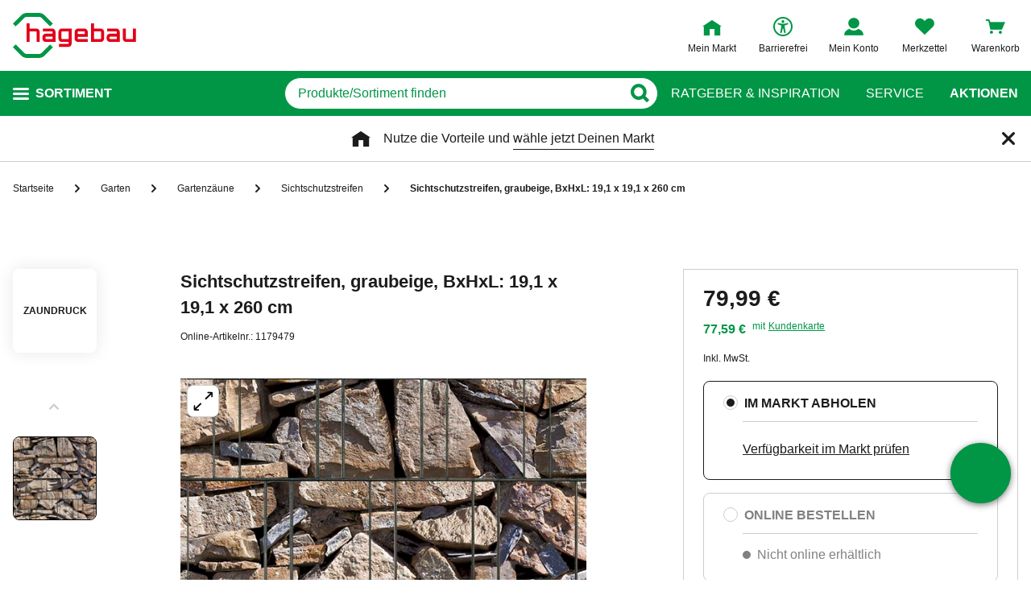

--- FILE ---
content_type: text/javascript
request_url: https://static.hagebau.de/assets/f8c416d70e9517df95a4e2f900b30c7370edce19/hagebau/js/polyfills.js
body_size: 1692
content:
(()=>{var e,t,r,o,n={3703:(e,t,r)=>{window.Array.prototype.at||r.e(205).then(r.t.bind(r,8642,23))},5202:(e,t,r)=>{window.Intl.Locale||r.e(276).then(r.bind(r,9731))},9622:(e,t,r)=>{window.Intl.DisplayNames||(r.e(928).then(r.bind(r,2771)),"de-DE"===window.__initialAppState.global.shopLocale?r.e(928).then(r.t.bind(r,1837,23)):r.e(928).then(r.t.bind(r,271,23)))}},a={};function i(e){var t=a[e];if(void 0!==t)return t.exports;var r=a[e]={exports:{}};return n[e](r,r.exports,i),r.exports}i.m=n,i.n=e=>{var t=e&&e.__esModule?()=>e.default:()=>e;return i.d(t,{a:t}),t},t=Object.getPrototypeOf?e=>Object.getPrototypeOf(e):e=>e.__proto__,i.t=function(r,o){if(1&o&&(r=this(r)),8&o)return r;if("object"==typeof r&&r){if(4&o&&r.__esModule)return r;if(16&o&&"function"==typeof r.then)return r}var n=Object.create(null);i.r(n);var a={};e=e||[null,t({}),t([]),t(t)];for(var u=2&o&&r;("object"==typeof u||"function"==typeof u)&&!~e.indexOf(u);u=t(u))Object.getOwnPropertyNames(u).forEach(e=>a[e]=()=>r[e]);return a.default=()=>r,i.d(n,a),n},i.d=(e,t)=>{for(var r in t)i.o(t,r)&&!i.o(e,r)&&Object.defineProperty(e,r,{enumerable:!0,get:t[r]})},i.f={},i.e=e=>Promise.all(Object.keys(i.f).reduce((t,r)=>(i.f[r](e,t),t),[])),i.u=e=>e+".polyfills.js",i.g=function(){if("object"==typeof globalThis)return globalThis;try{return this||new Function("return this")()}catch(e){if("object"==typeof window)return window}}(),i.o=(e,t)=>Object.prototype.hasOwnProperty.call(e,t),r={},o="hagebau-frontend-structure:",i.l=(e,t,n,a)=>{if(r[e])r[e].push(t);else{var u,l;if(void 0!==n)for(var c=document.getElementsByTagName("script"),p=0;p<c.length;p++){var s=c[p];if(s.getAttribute("src")==e||s.getAttribute("data-webpack")==o+n){u=s;break}}u||(l=!0,(u=document.createElement("script")).charset="utf-8",u.timeout=120,i.nc&&u.setAttribute("nonce",i.nc),u.setAttribute("data-webpack",o+n),u.src=e),r[e]=[t];var d=(t,o)=>{u.onerror=u.onload=null,clearTimeout(f);var n=r[e];if(delete r[e],u.parentNode&&u.parentNode.removeChild(u),n&&n.forEach(e=>e(o)),t)return t(o)},f=setTimeout(d.bind(null,void 0,{type:"timeout",target:u}),12e4);u.onerror=d.bind(null,u.onerror),u.onload=d.bind(null,u.onload),l&&document.head.appendChild(u)}},i.r=e=>{"undefined"!=typeof Symbol&&Symbol.toStringTag&&Object.defineProperty(e,Symbol.toStringTag,{value:"Module"}),Object.defineProperty(e,"__esModule",{value:!0})},(()=>{var e;i.g.importScripts&&(e=i.g.location+"");var t=i.g.document;if(!e&&t&&(t.currentScript&&"SCRIPT"===t.currentScript.tagName.toUpperCase()&&(e=t.currentScript.src),!e)){var r=t.getElementsByTagName("script");if(r.length)for(var o=r.length-1;o>-1&&(!e||!/^http(s?):/.test(e));)e=r[o--].src}if(!e)throw new Error("Automatic publicPath is not supported in this browser");e=e.replace(/^blob:/,"").replace(/#.*$/,"").replace(/\?.*$/,"").replace(/\/[^\/]+$/,"/"),i.p=e})(),(()=>{var e={792:0};i.f.j=(t,r)=>{var o=i.o(e,t)?e[t]:void 0;if(0!==o)if(o)r.push(o[2]);else{var n=new Promise((r,n)=>o=e[t]=[r,n]);r.push(o[2]=n);var a=i.p+i.u(t),u=new Error;i.l(a,r=>{if(i.o(e,t)&&(0!==(o=e[t])&&(e[t]=void 0),o)){var n=r&&("load"===r.type?"missing":r.type),a=r&&r.target&&r.target.src;u.message="Loading chunk "+t+" failed.\n("+n+": "+a+")",u.name="ChunkLoadError",u.type=n,u.request=a,o[1](u)}},"chunk-"+t,t)}};var t=(t,r)=>{var o,n,[a,u,l]=r,c=0;if(a.some(t=>0!==e[t])){for(o in u)i.o(u,o)&&(i.m[o]=u[o]);l&&l(i)}for(t&&t(r);c<a.length;c++)n=a[c],i.o(e,n)&&e[n]&&e[n][0](),e[n]=0},r=self.webpackChunkhagebau_frontend_structure=self.webpackChunkhagebau_frontend_structure||[];r.forEach(t.bind(null,0)),r.push=t.bind(null,r.push.bind(r))})(),(()=>{"use strict";i(3703),i(5202),i(9622)})()})();

--- FILE ---
content_type: image/svg+xml
request_url: https://static.hagebau.de/assets/f8c416d70e9517df95a4e2f900b30c7370edce19/hagebau/staticImages/payment_logo_dinersclub.svg
body_size: 6952
content:
<?xml version="1.0" encoding="utf-8"?>
<!-- Generator: Adobe Illustrator 26.2.1, SVG Export Plug-In . SVG Version: 6.00 Build 0)  -->
<svg version="1.1" id="Layer_1" xmlns="http://www.w3.org/2000/svg" xmlns:xlink="http://www.w3.org/1999/xlink" x="0px" y="0px"
	 viewBox="0 0 80 21" style="enable-background:new 0 0 80 21;" xml:space="preserve">
<style type="text/css">
	.st0{filter:url(#Adobe_OpacityMaskFilter);}
	.st1{fill-rule:evenodd;clip-rule:evenodd;fill:#FFFFFF;}
	.st2{mask:url(#mask-2_00000043432250432197968210000014427118905094690223_);}
	.st3{fill-rule:evenodd;clip-rule:evenodd;fill:#FEFEFE;}
	.st4{fill-rule:evenodd;clip-rule:evenodd;fill:#231F20;}
	.st5{filter:url(#Adobe_OpacityMaskFilter_00000134942471420675404190000017706410808959688349_);}
	.st6{mask:url(#mask-4_00000163070220976432209900000007037563658055004295_);fill-rule:evenodd;clip-rule:evenodd;fill:#231F20;}
	.st7{filter:url(#Adobe_OpacityMaskFilter_00000044177829573459774150000012276716959275379102_);}
	.st8{mask:url(#mask-6_00000180347177738353923810000001528322130972648834_);fill-rule:evenodd;clip-rule:evenodd;fill:#0D4D96;}
</style>
<g id="D-5596----REV_005">
	<g id="D-5596_004_002-Copy" transform="translate(-688.000000, -1880.000000)">
		<g id="diners" transform="translate(688.000000, 1880.000000)">
			<g id="Rectangle-Copy-7">
			</g>
			<defs>
				<filter id="Adobe_OpacityMaskFilter" filterUnits="userSpaceOnUse" x="0" y="0" width="80" height="21">
					<feColorMatrix  type="matrix" values="1 0 0 0 0  0 1 0 0 0  0 0 1 0 0  0 0 0 1 0"/>
				</filter>
			</defs>
			
				<mask maskUnits="userSpaceOnUse" x="0" y="0" width="80" height="21" id="mask-2_00000043432250432197968210000014427118905094690223_">
				<g class="st0">
					<rect id="path-1_00000176038741126988424020000016642367675195276446_" x="0" y="-18" class="st1" width="104" height="56"/>
				</g>
			</mask>
			<g id="Group-81" class="st2">
				<g transform="translate(0.000000, 18.000000)">
					<path id="Fill-1" class="st3" d="M0.4-7.3c0-5.6,4.6-10.1,10.3-10.1S21-12.9,21-7.3S16.4,2.8,10.7,2.8S0.4-1.7,0.4-7.3"/>
					<path id="Fill-3" class="st4" d="M29.2-8.3c0,0.9,0.6,0.9,1.2,0.9c2.4,0,3.2-1.8,3.2-3.4c0-2.1-1.3-3.6-3.5-3.6
						c-0.5,0-0.7,0-0.9,0V-8.3z M28.1-13.5c0-1-0.5-0.9-1-0.9v-0.3c0.4,0,0.9,0,1.3,0c0.5,0,1.1,0,1.9,0c2.9,0,4.5,1.9,4.5,3.9
						c0,1.1-0.6,3.8-4.6,3.8c-0.6,0-1.1,0-1.6,0c-0.5,0-1,0-1.5,0v-0.3c0.7-0.1,1-0.1,1-0.8V-13.5z"/>
					<path id="Fill-5" class="st4" d="M36.4-13.7c-0.3,0-0.6-0.3-0.6-0.6c0-0.3,0.3-0.5,0.6-0.5c0.3,0,0.5,0.2,0.5,0.5
						C36.9-14,36.7-13.7,36.4-13.7L36.4-13.7z M35.2-7.3h0.2c0.3,0,0.5,0,0.5-0.4v-3c0-0.5-0.2-0.6-0.6-0.8v-0.2
						c0.5-0.2,1.2-0.4,1.2-0.4c0.1,0,0.1-0.1,0.2-0.1c0.1,0,0.1,0.1,0.1,0.2v4.2c0,0.4,0.2,0.4,0.6,0.4h0.2V-7c-0.4,0-0.8,0-1.2,0
						c-0.4,0-0.8,0-1.2,0V-7.3z"/>
					<path id="Fill-7" class="st4" d="M38.6-10.6c0-0.4-0.1-0.5-0.6-0.7v-0.2c0.5-0.2,0.9-0.3,1.5-0.5c0,0,0.1,0,0.1,0.1v0.7
						c0.6-0.5,1.2-0.8,1.9-0.8c1,0,1.3,0.7,1.3,1.5v2.8c0,0.4,0.2,0.4,0.6,0.4h0.2V-7c-0.4,0-0.8,0-1.2,0c-0.4,0-0.8,0-1.2,0v-0.3
						h0.2c0.3,0,0.5,0,0.5-0.4v-2.9c0-0.6-0.4-0.9-1-0.9c-0.4,0-0.9,0.3-1.3,0.5v3.3c0,0.4,0.2,0.4,0.6,0.4h0.2V-7
						c-0.4,0-0.8,0-1.2,0c-0.4,0-0.8,0-1.2,0v-0.3h0.2c0.3,0,0.5,0,0.5-0.4V-10.6z"/>
					<path id="Fill-9" class="st4" d="M46.4-10.4c0.3,0,0.3-0.1,0.3-0.3c0-0.6-0.3-1-1-1c-0.7,0-1.2,0.5-1.3,1.3H46.4z M44.4-10
						c0,0.1,0,0.3,0,0.6c0.1,1,0.8,1.9,1.6,1.9c0.6,0,1.1-0.3,1.5-0.7l0.2,0.2c-0.5,0.7-1.2,1.2-2.1,1.2c-1.8,0-2.1-1.7-2.1-2.4
						c0-2.2,1.5-2.8,2.3-2.8c0.9,0,1.9,0.6,1.9,1.7c0,0.1,0,0.1,0,0.2L47.5-10H44.4z"/>
					<path id="Fill-11" class="st4" d="M47.9-7.3h0.3c0.3,0,0.5,0,0.5-0.4v-3.1c0-0.3-0.4-0.4-0.6-0.5v-0.2c0.8-0.3,1.3-0.6,1.4-0.6
						c0.1,0,0.1,0,0.1,0.1v1h0c0.3-0.4,0.7-1.1,1.4-1.1c0.3,0,0.6,0.2,0.6,0.6c0,0.3-0.2,0.6-0.5,0.6c-0.3,0-0.3-0.3-0.7-0.3
						c-0.2,0-0.8,0.3-0.8,0.9v2.6c0,0.4,0.2,0.4,0.5,0.4h0.6V-7c-0.6,0-1.1,0-1.6,0c-0.5,0-0.9,0-1.3,0V-7.3z"/>
					<path id="Fill-13" class="st4" d="M52.2-8.5c0.1,0.7,0.6,1.3,1.4,1.3c0.7,0,0.9-0.4,0.9-0.8c0-1.3-2.4-0.9-2.4-2.7
						c0-0.6,0.5-1.4,1.7-1.4c0.4,0,0.8,0.1,1.3,0.3l0.1,1.1h-0.3c-0.1-0.7-0.5-1.1-1.2-1.1c-0.4,0-0.9,0.3-0.9,0.7
						c0,1.3,2.6,0.9,2.6,2.6c0,0.7-0.6,1.5-1.9,1.5c-0.5,0-1-0.2-1.4-0.4L52-8.5L52.2-8.5z"/>
					<path id="Fill-15" class="st4" d="M65.5-12.7h-0.3c-0.2-1.3-1.1-1.8-2.4-1.8c-1.3,0-3.2,0.8-3.2,3.5c0,2.2,1.6,3.8,3.3,3.8
						c1.1,0,2-0.8,2.3-1.9L65.6-9l-0.3,1.6c-0.5,0.3-1.7,0.6-2.5,0.6c-2.6,0-4.3-1.7-4.3-4.2c0-2.3,2-3.9,4.2-3.9
						c0.9,0,1.8,0.3,2.6,0.6L65.5-12.7z"/>
					<path id="Fill-17" class="st4" d="M66-7.3h0.2c0.3,0,0.5,0,0.5-0.4v-6.1c0-0.7-0.2-0.7-0.6-0.9v-0.2c0.4-0.1,0.9-0.3,1.2-0.5
						c0.1-0.1,0.2-0.1,0.2-0.1c0.1,0,0.1,0.1,0.1,0.2v7.6c0,0.4,0.2,0.4,0.6,0.4h0.2V-7c-0.4,0-0.8,0-1.2,0c-0.4,0-0.8,0-1.2,0V-7.3
						z"/>
					<path id="Fill-19" class="st4" d="M73.1-7.6c0,0.2,0.1,0.2,0.3,0.2c0.1,0,0.3,0,0.4,0v0.2c-0.5,0-1.4,0.3-1.6,0.3l-0.1,0v-0.9
						c-0.7,0.5-1.2,0.9-2,0.9c-0.6,0-1.2-0.4-1.2-1.3V-11c0-0.3,0-0.6-0.7-0.6v-0.2c0.4,0,1.3-0.1,1.4-0.1c0.1,0,0.1,0.1,0.1,0.3
						v2.8c0,0.3,0,1.3,1,1.3c0.4,0,0.9-0.3,1.4-0.7v-3c0-0.2-0.5-0.3-0.9-0.5v-0.2c1-0.1,1.6-0.2,1.7-0.2c0.1,0,0.1,0.1,0.1,0.2
						V-7.6z"/>
					<path id="Fill-21" class="st4" d="M75.4-8.2c0,0.4,0.4,1.1,1.2,1.1c1.2,0,1.7-1.2,1.7-2.1c0-1.2-0.9-2.2-1.8-2.2
						c-0.4,0-0.8,0.3-1.1,0.5V-8.2z M75.4-11.3c0.4-0.4,1.1-0.8,1.7-0.8c1.3,0,2.1,1.1,2.1,2.3c0,1.4-1.1,2.9-2.7,2.9
						c-0.8,0-1.3-0.3-1.6-0.4L74.6-7l-0.2-0.1c0.1-0.7,0.2-1.3,0.2-2v-4.7c0-0.7-0.2-0.7-0.6-0.9v-0.2c0.4-0.1,0.9-0.3,1.2-0.5
						c0.1-0.1,0.2-0.1,0.2-0.1c0.1,0,0.1,0.1,0.1,0.2V-11.3z"/>
					<path id="Fill-23" class="st4" d="M27-0.6L27-0.6c0.3,0,0.5,0,0.5-0.3v-3.1c0-0.3-0.2-0.3-0.5-0.3H27v-0.2c0.2,0,0.6,0,0.9,0
						c0.3,0,0.7,0,1,0v0.2h-0.1c-0.2,0-0.5,0-0.5,0.3v3.1c0,0.3,0.2,0.3,0.5,0.3h0.1v0.2c-0.3,0-0.7,0-1,0c-0.3,0-0.7,0-0.9,0V-0.6z
						"/>
					<path id="Fill-25" class="st4" d="M28.9-0.4l0-0.1h-0.1c-0.2,0-0.5,0-0.5-0.4v-3.1c0-0.3,0.3-0.4,0.5-0.4h0.1v-0.1
						c-0.3,0-0.6,0-0.9,0c-0.3,0-0.6,0-0.9,0v0.1h0.1c0.2,0,0.5,0,0.5,0.4v3.1c0,0.3-0.3,0.4-0.5,0.4h-0.1v0.1c0.2,0,0.6,0,0.9,0
						C28.2-0.4,28.6-0.4,28.9-0.4L28.9-0.4z M28.9-0.4c-0.3,0-0.7,0-1,0c-0.3,0-0.7,0-0.9,0h0v0v-0.2v0h0h0.1c0.2,0,0.4,0,0.4-0.3
						v-3.1c0-0.3-0.2-0.3-0.4-0.3H27v0v-0.2h0c0.2,0,0.6,0,0.9,0c0.3,0,0.7,0,1,0h0v0v0.2h0h-0.1c-0.2,0-0.4,0-0.4,0.3v3.1
						c0,0.3,0.2,0.3,0.4,0.3h0.1v0L28.9-0.4L28.9-0.4z"/>
					<path id="Fill-27" class="st4" d="M33.1-1.6L33.1-1.6l0-2.3c0-0.5-0.3-0.6-0.5-0.6h-0.1v-0.2c0.3,0,0.6,0,0.9,0
						c0.2,0,0.5,0,0.7,0v0.2h-0.1c-0.3,0-0.5,0-0.5,0.8v2.7c0,0.2,0,0.4,0,0.6h-0.2l-3.1-3.4v2.5c0,0.5,0.1,0.7,0.6,0.7h0.1v0.2
						c-0.3,0-0.5,0-0.8,0c-0.3,0-0.6,0-0.8,0v-0.2h0.1c0.4,0,0.5-0.3,0.5-0.8v-2.5c0-0.3-0.3-0.5-0.6-0.5h-0.1v-0.2
						c0.2,0,0.5,0,0.7,0c0.2,0,0.4,0,0.5,0L33.1-1.6z"/>
					<path id="Fill-29" class="st4" d="M33.2-0.3h0.2c0-0.2,0-0.4,0-0.6v-2.7c0-0.7,0.3-0.8,0.6-0.8H34v-0.1c-0.2,0-0.5,0-0.7,0
						c-0.3,0-0.6,0-0.8,0v0.1h0.1c0.2,0,0.6,0.1,0.6,0.6l0,2.3l0,0l0,0l-2.7-3c-0.2,0-0.4,0-0.5,0c-0.2,0-0.5,0-0.7,0l0,0.1h0.1
						c0.3,0,0.6,0.2,0.6,0.6v2.5c0,0.5-0.1,0.8-0.6,0.8l-0.1,0v0.1c0.3,0,0.5,0,0.8,0c0.3,0,0.5,0,0.8,0v-0.1h-0.1
						c-0.5,0-0.6-0.2-0.6-0.7v-2.5L33.2-0.3z M33.4-0.3l-0.3,0l-3.1-3.4v2.4c0,0.5,0.1,0.7,0.5,0.7h0.1v0v0.2h0c-0.3,0-0.5,0-0.8,0
						c-0.3,0-0.6,0-0.8,0h0v0v-0.2h0h0.1c0.4,0,0.5-0.3,0.5-0.7v-2.5c0-0.3-0.3-0.5-0.5-0.5h-0.1v0v-0.2h0c0.2,0,0.5,0,0.7,0
						c0.2,0,0.4,0,0.6,0l2.7,3v-2.2c0-0.5-0.3-0.5-0.5-0.5h-0.2v0v-0.2h0c0.3,0,0.6,0,0.9,0c0.2,0,0.5,0,0.7,0h0v0v0.2h0h-0.1
						c-0.3,0-0.5,0-0.5,0.7v2.7C33.4-0.7,33.4-0.5,33.4-0.3L33.4-0.3L33.4-0.3z"/>
					<path id="Fill-31" class="st4" d="M34.9-4.3c-0.5,0-0.5,0.1-0.6,0.5h-0.2c0-0.2,0.1-0.3,0.1-0.5c0-0.2,0-0.3,0-0.5h0.1
						c0,0.2,0.2,0.2,0.4,0.2H38c0.2,0,0.3,0,0.3-0.2l0.1,0c0,0.2,0,0.3-0.1,0.5c0,0.2,0,0.3,0,0.5l-0.2,0.1c0-0.2,0-0.6-0.5-0.6h-1
						v3.2c0,0.5,0.2,0.5,0.5,0.5h0.1v0.2c-0.2,0-0.7,0-1,0c-0.4,0-0.8,0-1,0v-0.2h0.1c0.3,0,0.5,0,0.5-0.5v-3.2H34.9z"/>
					<path id="Fill-33" class="st4" d="M37.3-0.4c-0.2,0-0.7,0-1,0c-0.4,0-0.8,0-1,0h0v0v-0.2h0h0.1c0.3,0,0.5,0,0.5-0.5v-3.2h-1v0
						v0h1v3.2c0,0.5-0.2,0.5-0.5,0.5h-0.1v0.1c0.2,0,0.7,0,1,0C36.7-0.4,37.1-0.4,37.3-0.4l0-0.2h-0.1c-0.3,0-0.5-0.1-0.5-0.5v-3.2
						h1c0.4,0,0.5,0.3,0.5,0.6l0.1,0c0-0.2,0-0.3,0-0.5c0-0.2,0-0.3,0.1-0.5l-0.1,0c0,0.2-0.2,0.2-0.4,0.2h-3.1h0
						c-0.1,0-0.3,0-0.4-0.2h-0.1c0,0.2,0,0.3,0,0.5c0,0.2,0,0.3-0.1,0.5h0.1c0.1-0.4,0.1-0.6,0.6-0.5v0v0c-0.5,0-0.4,0.1-0.5,0.5
						l0,0h0h-0.2l0,0c0-0.2,0.1-0.3,0.1-0.5c0-0.2,0-0.3,0-0.5v0h0h0.2l0,0c0,0.2,0.2,0.2,0.3,0.2h0H38c0.2,0,0.3,0,0.3-0.2l0,0l0,0
						l0.2,0l0,0c0,0.2,0,0.3-0.1,0.5c0,0.2,0,0.3,0,0.5v0l0,0l-0.2,0.1l0,0c0-0.2,0-0.6-0.4-0.6h-1v3.2c0,0.5,0.2,0.5,0.5,0.5h0.1v0
						L37.3-0.4L37.3-0.4z"/>
					<path id="Fill-35" class="st4" d="M38.6-0.6L38.6-0.6c0.3,0,0.5,0,0.5-0.3v-3.1c0-0.3-0.2-0.3-0.5-0.3h-0.1v-0.2
						c0.4,0,1,0,1.5,0c0.5,0,1.1,0,1.6,0c0,0.3,0,0.7,0,0.9l-0.2,0c0-0.4-0.1-0.7-0.7-0.7h-0.8v1.6h0.7c0.4,0,0.4-0.2,0.5-0.5h0.2
						c0,0.2,0,0.5,0,0.7c0,0.2,0,0.5,0,0.7l-0.2,0c0-0.4-0.1-0.6-0.5-0.6h-0.7v1.4c0,0.4,0.4,0.4,0.7,0.4c0.7,0,1.1,0,1.2-0.7l0.2,0
						c-0.1,0.3-0.2,0.6-0.2,1c-0.4,0-1.1,0-1.6,0c-0.5,0-1.3,0-1.6,0V-0.6z"/>
					<path id="Fill-37" class="st4" d="M41.9-0.4C41.9-0.7,42-1,42.1-1.3l-0.1,0c-0.2,0.7-0.5,0.7-1.3,0.7c-0.4,0-0.8,0-0.8-0.4
						v-1.4h0.8c0.4,0,0.5,0.2,0.5,0.6l0.1,0c0-0.2,0-0.4,0-0.7c0-0.2,0-0.5,0-0.7h-0.1c0,0.3-0.1,0.5-0.5,0.5h-0.8v-1.6h0.9
						c0.6,0,0.7,0.3,0.8,0.7l0.1,0c0-0.2,0-0.4,0-0.6c0-0.1,0-0.2,0-0.3c-0.4,0-1,0-1.5,0c-0.5,0-1.1,0-1.5,0v0.1h0.1
						c0.2,0,0.5,0,0.5,0.4v3.1c0,0.3-0.3,0.4-0.5,0.4h-0.1v0.1c0.4,0,1.1,0,1.6,0C40.8-0.4,41.5-0.4,41.9-0.4L41.9-0.4z M41.9-0.4
						c-0.4,0-1.1,0-1.6,0c-0.5,0-1.3,0-1.6,0h0v0v-0.2v0h0h0.1c0.2,0,0.4,0,0.4-0.3v-3.1c0-0.3-0.2-0.3-0.4-0.3h-0.1v0v-0.2h0
						c0.4,0,1,0,1.5,0c0.5,0,1.1,0,1.6,0h0v0c0,0.1,0,0.2,0,0.3c0,0.2,0,0.4,0,0.6v0l0,0l-0.2,0.1l0,0c0-0.4-0.1-0.7-0.7-0.7H40v1.5
						h0.7c0.4,0,0.4-0.2,0.5-0.5l0,0h0h0.2v0c0,0.2,0,0.5,0,0.7c0,0.2,0,0.5,0,0.7v0l0,0l-0.2,0l0,0c0-0.4,0-0.6-0.4-0.6l-0.7,0v1.4
						c0,0.4,0.3,0.4,0.7,0.4c0.7,0,1,0,1.2-0.7l0,0l0,0l0.2,0l0,0C42-1,42-0.7,41.9-0.4L41.9-0.4L41.9-0.4z"/>
					<path id="Fill-39" class="st4" d="M43.7-2.6H44c0.6,0,0.9-0.2,0.9-0.9c0-0.5-0.3-0.9-0.9-0.9c-0.2,0-0.3,0-0.3,0V-2.6z M42.9-4
						c0-0.4-0.2-0.5-0.4-0.5h-0.1v-0.2c0.2,0,0.6,0,0.9,0c0.4,0,0.7,0,1,0c0.8,0,1.4,0.2,1.4,1.1c0,0.5-0.4,0.9-0.8,1.1l1,1.5
						c0.2,0.3,0.3,0.3,0.6,0.4v0.2c-0.2,0-0.4,0-0.6,0c-0.2,0-0.4,0-0.6,0c-0.5-0.6-0.9-1.3-1.3-1.9h-0.4v1.3c0,0.5,0.2,0.5,0.5,0.5
						h0.1v0.2c-0.3,0-0.7,0-1.1,0c-0.3,0-0.6,0-0.9,0v-0.2h0.1c0.2,0,0.4-0.1,0.4-0.3V-4z"/>
					<path id="Fill-41" class="st4" d="M44-2.6c0.6,0,0.9-0.2,0.9-0.9c0-0.5-0.3-0.8-0.9-0.9c-0.2,0-0.2,0-0.3,0v1.7H44z M43.7-2.5
						L43.7-2.5l0-1.8l0,0c0.1,0,0.2,0,0.4,0C44.6-4.4,45-4,45-3.5c0,0.7-0.4,1-1,1H43.7z M43.7-2.4h0.4l0,0c0.4,0.7,0.8,1.3,1.2,1.9
						c0.2,0,0.4,0,0.6,0c0.2,0,0.4,0,0.6,0v-0.1c-0.3,0-0.4-0.1-0.6-0.4l-1.1-1.6l0,0c0.5-0.2,0.8-0.5,0.8-1c0-0.8-0.7-1-1.4-1
						c-0.3,0-0.6,0-1,0c-0.4,0-0.7,0-0.9,0v0.1h0.1c0.2,0,0.5,0,0.5,0.5v3.1c0,0.2-0.2,0.4-0.5,0.4h-0.1v0.1c0.3,0,0.6,0,0.9,0
						c0.3,0,0.7,0,1,0v-0.1h-0.1c-0.3,0-0.5,0-0.5-0.5L43.7-2.4L43.7-2.4z M46.5-0.4c-0.2,0-0.4,0-0.6,0c-0.2,0-0.4,0-0.6,0
						c-0.5-0.6-0.9-1.3-1.3-1.9h-0.4v1.3c0,0.5,0.2,0.4,0.5,0.5h0.1v0v0.2h0c-0.3,0-0.7,0-1,0c-0.3,0-0.6,0-0.9,0h0v0v-0.2h0h0.1
						c0.2,0,0.4-0.1,0.4-0.3V-4c0-0.4-0.2-0.4-0.4-0.4h-0.1v0v-0.2h0c0.2,0,0.6,0,0.9,0c0.4,0,0.7,0,1,0c0.8,0,1.5,0.2,1.5,1.1
						c0,0.5-0.4,0.9-0.8,1.1L46-1c0.2,0.2,0.3,0.3,0.6,0.4l0,0v0L46.5-0.4L46.5-0.4z"/>
					<path id="Fill-43" class="st4" d="M50.7-1.6L50.7-1.6l0-2.3c0-0.5-0.3-0.6-0.5-0.6H50v-0.2c0.3,0,0.6,0,0.9,0
						c0.3,0,0.5,0,0.8,0v0.2h-0.1c-0.3,0-0.5,0-0.5,0.8v2.7c0,0.2,0,0.4,0,0.6h-0.2l-3.1-3.4v2.5c0,0.5,0.1,0.7,0.6,0.7h0.1v0.2
						c-0.3,0-0.5,0-0.8,0c-0.3,0-0.6,0-0.8,0v-0.2h0.1c0.4,0,0.5-0.3,0.5-0.8v-2.5c0-0.3-0.3-0.5-0.6-0.5h-0.1v-0.2
						c0.2,0,0.5,0,0.7,0c0.2,0,0.4,0,0.5,0L50.7-1.6z"/>
					<path id="Fill-45" class="st4" d="M50.8-0.3H51c0-0.2,0-0.4,0-0.6v-2.7c0-0.7,0.3-0.8,0.6-0.8h0.1v-0.1c-0.2,0-0.5,0-0.7,0
						c-0.3,0-0.6,0-0.8,0v0.1h0.1c0.2,0,0.6,0.1,0.6,0.6l0,2.3l0,0l0,0l-2.7-3c-0.2,0-0.4,0-0.5,0c-0.2,0-0.5,0-0.7,0v0.1h0.1
						c0.3,0,0.6,0.2,0.6,0.6v2.5c0,0.5-0.1,0.8-0.6,0.8h-0.1v0.1c0.3,0,0.5,0,0.8,0c0.3,0,0.5,0,0.8,0v-0.1h-0.1
						c-0.5,0-0.6-0.2-0.6-0.7v-2.5L50.8-0.3z M51-0.3l-0.3,0l-3.1-3.4v2.4c0,0.5,0.1,0.7,0.5,0.7h0.1v0v0.2h0c-0.3,0-0.5,0-0.8,0
						c-0.3,0-0.6,0-0.8,0h0v0v-0.2h0h0.1c0.4,0,0.5-0.3,0.5-0.7v-2.5c0-0.3-0.3-0.5-0.5-0.5h-0.1v0v-0.2h0c0.2,0,0.5,0,0.7,0
						c0.2,0,0.4,0,0.6,0l2.7,3v-2.2c0-0.5-0.3-0.5-0.5-0.5H50v0v-0.2h0c0.3,0,0.6,0,0.9,0c0.2,0,0.5,0,0.7,0h0v0v0.2h0h-0.1
						c-0.3,0-0.5,0-0.5,0.7v2.7C51-0.7,51-0.5,51-0.3L51-0.3L51-0.3z"/>
					<path id="Fill-47" class="st4" d="M53.5-3.9L53.5-3.9l-0.6,1.7h1.1L53.5-3.9z M52.6-1.3c-0.1,0.2-0.1,0.4-0.1,0.5
						c0,0.2,0.3,0.2,0.5,0.2H53v0.2c-0.2,0-0.5,0-0.7,0c-0.2,0-0.4,0-0.7,0v-0.2h0c0.2,0,0.4-0.1,0.5-0.4l1-2.8
						c0.1-0.2,0.2-0.5,0.2-0.7c0.2-0.1,0.4-0.2,0.6-0.3c0,0,0,0,0,0c0,0,0,0,0,0c0,0,0,0.1,0.1,0.2l1.1,3.1c0.1,0.2,0.1,0.4,0.2,0.6
						c0.1,0.2,0.2,0.2,0.4,0.2h0v0.2c-0.3,0-0.5,0-0.8,0c-0.3,0-0.6,0-0.9,0v-0.2h0.1c0.1,0,0.4,0,0.4-0.2c0-0.1-0.1-0.2-0.1-0.4
						l-0.2-0.7h-1.4L52.6-1.3z"/>
					<path id="Fill-49" class="st4" d="M53-2.2H54l-0.5-1.6L53-2.2z M52.9-2.2l0.6-1.8h0h0v0l0,0l0,0v0h0l0.6,1.8H52.9z M54.1-0.4
						c0.3,0,0.6,0,0.9,0c0.3,0,0.5,0,0.8,0v-0.1h0c-0.2,0-0.4-0.1-0.4-0.3c-0.1-0.2-0.2-0.4-0.2-0.6l-1.1-3.1c0,0,0-0.1-0.1-0.1
						c0,0,0,0,0,0h0c0,0,0,0,0,0c-0.1,0.1-0.4,0.2-0.5,0.2c0,0.2-0.1,0.5-0.2,0.8l-1,2.8c-0.1,0.3-0.3,0.4-0.6,0.4h0v0.1
						c0.2,0,0.4,0,0.6,0c0.2,0,0.5,0,0.7,0v-0.1h0c-0.2,0-0.5,0-0.5-0.2c0-0.1,0.1-0.3,0.1-0.5l0,0l0,0l0.2-0.6h1.4l0.2,0.7
						c0.1,0.2,0.1,0.4,0.1,0.4c0,0.2-0.3,0.2-0.4,0.2h0V-0.4z M55.9-0.4c-0.3,0-0.5,0-0.8,0c-0.3,0-0.6,0-0.9,0l0,0v0v-0.2h0h0.1
						c0.1,0,0.3,0,0.3-0.1c0-0.1-0.1-0.2-0.1-0.4l-0.2-0.7h-1.3l-0.2,0.6c-0.1,0.2-0.1,0.4-0.1,0.5c0,0.1,0.2,0.2,0.4,0.2H53v0v0.2
						l0,0c-0.2,0-0.5,0-0.7,0c-0.2,0-0.4,0-0.7,0l0,0v0v-0.2h0h0c0.2,0,0.4-0.1,0.5-0.4l1-2.8c0.1-0.2,0.2-0.5,0.2-0.8
						c0.2-0.1,0.4-0.2,0.6-0.3c0,0,0,0,0.1,0c0,0,0,0,0.1,0c0,0,0,0.1,0.1,0.2l1.1,3.1c0.1,0.2,0.1,0.4,0.2,0.6
						c0.1,0.2,0.2,0.2,0.4,0.2h0.1v0L55.9-0.4L55.9-0.4z"/>
					<path id="Fill-51" class="st4" d="M56.1-4.3c-0.5,0-0.5,0.1-0.6,0.5h-0.2c0-0.2,0.1-0.3,0.1-0.5c0-0.2,0-0.3,0-0.5h0.1
						c0,0.2,0.2,0.2,0.4,0.2h3.1c0.2,0,0.3,0,0.3-0.2l0.1,0c0,0.2,0,0.3-0.1,0.5c0,0.2,0,0.3,0,0.5l-0.2,0.1c0-0.2,0-0.6-0.5-0.6h-1
						v3.2c0,0.5,0.2,0.5,0.5,0.5h0.1v0.2c-0.2,0-0.7,0-1,0c-0.4,0-0.8,0-1,0v-0.2h0.1c0.3,0,0.5,0,0.5-0.5v-3.2H56.1z"/>
					<path id="Fill-53" class="st4" d="M58.5-0.4c-0.2,0-0.7,0-1,0c-0.4,0-0.8,0-1,0h0v0v-0.2h0h0.1c0.3,0,0.5,0,0.5-0.5v-3.2h-1v0
						v0h1v3.2c0,0.5-0.2,0.5-0.5,0.5h-0.1v0.1c0.2,0,0.7,0,1,0C57.9-0.4,58.3-0.4,58.5-0.4l0-0.2h-0.1c-0.3,0-0.5-0.1-0.5-0.5v-3.2
						h1c0.4,0,0.5,0.3,0.5,0.6l0.1,0c0-0.2,0-0.3,0-0.5c0-0.2,0-0.3,0.1-0.5l-0.1,0c0,0.2-0.2,0.2-0.4,0.2H56h0
						c-0.1,0-0.3,0-0.4-0.2h-0.1c0,0.2,0,0.3,0,0.5c0,0.2,0,0.3-0.1,0.5h0.1c0.1-0.4,0.1-0.6,0.6-0.5v0v0c-0.5,0-0.4,0.1-0.5,0.5
						l0,0h0h-0.2l0,0c0-0.2,0.1-0.3,0.1-0.5c0-0.2,0-0.3,0-0.5v0h0h0.2l0,0c0,0.2,0.2,0.2,0.3,0.2h0h3.1c0.2,0,0.3,0,0.3-0.2l0,0
						l0,0l0.2,0l0,0c0,0.2,0,0.3-0.1,0.5c0,0.2,0,0.3,0,0.5v0l0,0l-0.2,0.1v0c0-0.2,0-0.6-0.4-0.6h-1v3.2c0,0.5,0.2,0.5,0.5,0.5h0.1
						v0L58.5-0.4L58.5-0.4z"/>
					<path id="Fill-55" class="st4" d="M59.9-0.6L59.9-0.6c0.3,0,0.5,0,0.5-0.3v-3.1c0-0.3-0.2-0.3-0.5-0.3h-0.1v-0.2
						c0.2,0,0.6,0,0.9,0c0.3,0,0.7,0,1,0v0.2h-0.1c-0.2,0-0.5,0-0.5,0.3v3.1c0,0.3,0.2,0.3,0.5,0.3h0.1v0.2c-0.3,0-0.7,0-1,0
						c-0.3,0-0.7,0-0.9,0V-0.6z"/>
					<path id="Fill-57" class="st4" d="M61.7-0.4v-0.1h-0.1c-0.2,0-0.5,0-0.5-0.4v-3.1c0-0.3,0.3-0.4,0.5-0.4h0.1v-0.1
						c-0.3,0-0.6,0-0.9,0c-0.3,0-0.6,0-0.9,0v0.1h0.1c0.2,0,0.5,0,0.5,0.4v3.1c0,0.3-0.3,0.4-0.5,0.4h-0.1v0.1c0.2,0,0.6,0,0.9,0
						C61-0.4,61.4-0.4,61.7-0.4L61.7-0.4z M61.7-0.4c-0.3,0-0.7,0-1,0c-0.3,0-0.7,0-0.9,0h0v0v-0.2v0h0h0.1c0.2,0,0.4,0,0.4-0.3
						v-3.1c0-0.3-0.2-0.3-0.4-0.3h-0.1v0v-0.2h0c0.2,0,0.6,0,0.9,0c0.3,0,0.7,0,1,0h0v0v0.2h0h-0.1c-0.2,0-0.4,0-0.4,0.3v3.1
						c0,0.3,0.2,0.3,0.4,0.3h0.1v0L61.7-0.4L61.7-0.4z"/>
					<path id="Fill-59" class="st4" d="M64.2-0.6c1.2,0,1.4-1,1.4-1.9c0-0.9-0.5-1.9-1.5-1.9c-1.1,0-1.4,0.9-1.4,1.7
						C62.8-1.6,63.3-0.6,64.2-0.6 M64.1-4.7c1.3,0,2.3,0.8,2.3,2.1c0,1.4-1,2.3-2.3,2.3c-1.3,0-2.3-0.9-2.3-2.2
						C61.9-3.7,62.9-4.7,64.1-4.7"/>
					<path id="Fill-61" class="st4" d="M62.7-2.7c0-0.8,0.3-1.8,1.4-1.8c1,0,1.5,1.1,1.5,2c0,0.9-0.2,1.9-1.4,1.9v0v0
						c1.2,0,1.4-1,1.4-1.9c0-0.9-0.5-1.9-1.5-1.9C63.1-4.4,62.8-3.5,62.7-2.7c0.1,1.1,0.6,2.1,1.5,2.1v0v0
						C63.2-0.5,62.7-1.6,62.7-2.7 M61.9-2.5c0-1.3,1-2.2,2.3-2.2v0v0C62.9-4.7,61.9-3.7,61.9-2.5c0.1,1.3,1,2.1,2.3,2.1
						c1.3,0,2.3-0.9,2.3-2.3c0-1.3-1-2-2.3-2v0v0c1.3,0,2.4,0.8,2.4,2.1c0,1.4-1,2.3-2.3,2.3C62.9-0.3,61.9-1.2,61.9-2.5"/>
					<path id="Fill-63" class="st4" d="M70.6-1.6L70.6-1.6l0-2.3c0-0.5-0.3-0.6-0.5-0.6h-0.1v-0.2c0.3,0,0.6,0,0.9,0
						c0.3,0,0.5,0,0.8,0v0.2h-0.1c-0.3,0-0.5,0-0.5,0.8v2.7c0,0.2,0,0.4,0,0.6h-0.2l-3.1-3.4v2.5c0,0.5,0.1,0.7,0.6,0.7h0.1v0.2
						c-0.3,0-0.5,0-0.8,0c-0.3,0-0.6,0-0.8,0v-0.2h0.1c0.4,0,0.5-0.3,0.5-0.8v-2.5c0-0.3-0.3-0.5-0.6-0.5h-0.1v-0.2
						c0.2,0,0.5,0,0.7,0c0.2,0,0.4,0,0.5,0L70.6-1.6z"/>
					<path id="Fill-65" class="st4" d="M70.7-0.3h0.2c0-0.2,0-0.4,0-0.6v-2.7c0-0.7,0.3-0.8,0.6-0.8h0.1v-0.1c-0.2,0-0.5,0-0.7,0
						c-0.3,0-0.5,0-0.8,0v0.1h0.1c0.2,0,0.6,0.1,0.6,0.6l0,2.3l0,0l0,0l-2.7-3c-0.2,0-0.4,0-0.5,0c-0.2,0-0.5,0-0.7,0v0.1h0.1
						c0.3,0,0.6,0.2,0.6,0.6v2.5c0,0.5-0.1,0.8-0.6,0.8h-0.1v0.1c0.3,0,0.5,0,0.8,0c0.3,0,0.5,0,0.8,0v-0.1h-0.1
						c-0.5,0-0.6-0.2-0.6-0.7v-2.5L70.7-0.3z M70.9-0.3l-0.3,0l-3.1-3.4v2.4c0,0.5,0.1,0.7,0.5,0.7h0.1v0v0.2h0c-0.3,0-0.5,0-0.8,0
						c-0.3,0-0.6,0-0.8,0h0v0v-0.2h0h0.1c0.4,0,0.5-0.3,0.5-0.7v-2.5c0-0.3-0.3-0.5-0.5-0.5h-0.1v0v-0.2h0c0.2,0,0.5,0,0.7,0
						c0.2,0,0.4,0,0.6,0l2.7,3v-2.2c0-0.5-0.3-0.5-0.5-0.5h-0.2v0v-0.2h0c0.3,0,0.6,0,0.9,0c0.3,0,0.5,0,0.8,0h0v0v0.2h0h-0.1
						c-0.3,0-0.5,0-0.5,0.7v2.7C70.9-0.7,70.9-0.5,70.9-0.3L70.9-0.3L70.9-0.3z"/>
					<path id="Fill-67" class="st4" d="M73.4-3.9L73.4-3.9l-0.6,1.7H74L73.4-3.9z M72.5-1.3c-0.1,0.2-0.1,0.4-0.1,0.5
						c0,0.2,0.3,0.2,0.5,0.2h0.1v0.2c-0.2,0-0.5,0-0.7,0c-0.2,0-0.4,0-0.7,0v-0.2h0c0.2,0,0.4-0.1,0.5-0.4l1-2.8
						c0.1-0.2,0.2-0.5,0.2-0.7c0.2-0.1,0.4-0.2,0.6-0.3c0,0,0,0,0,0c0,0,0,0,0,0c0,0,0,0.1,0.1,0.2l1.1,3.1c0.1,0.2,0.1,0.4,0.2,0.6
						c0.1,0.2,0.2,0.2,0.4,0.2h0v0.2c-0.3,0-0.5,0-0.8,0c-0.3,0-0.6,0-0.9,0v-0.2h0.1c0.1,0,0.4,0,0.4-0.2c0-0.1-0.1-0.2-0.1-0.4
						l-0.2-0.7h-1.4L72.5-1.3z"/>
					<path id="Fill-69" class="st4" d="M72.9-2.2h1.1l-0.5-1.6L72.9-2.2z M72.8-2.2l0.6-1.8h0h0v0l0,0l0,0v0h0L74-2.2H72.8z M74-0.4
						c0.3,0,0.6,0,0.9,0c0.3,0,0.5,0,0.8,0v-0.1h0c-0.2,0-0.4-0.1-0.4-0.3c-0.1-0.2-0.2-0.4-0.2-0.6L74-4.6c0,0,0-0.1-0.1-0.1
						c0,0,0,0,0,0h0c0,0,0,0,0,0c-0.1,0.1-0.4,0.2-0.5,0.2c0,0.2-0.1,0.5-0.2,0.8l-1,2.8c-0.1,0.3-0.3,0.4-0.6,0.4h0v0.1
						c0.2,0,0.4,0,0.6,0c0.2,0,0.5,0,0.7,0v-0.1h0c-0.2,0-0.5,0-0.5-0.2c0-0.1,0.1-0.3,0.1-0.5l0,0l0,0l0.2-0.6h1.4l0.2,0.7
						c0.1,0.2,0.1,0.4,0.1,0.4c0,0.2-0.3,0.2-0.4,0.2h0V-0.4z M75.8-0.4c-0.3,0-0.6,0-0.8,0c-0.3,0-0.6,0-0.9,0l0,0v0v-0.2h0h0.1
						c0.1,0,0.4,0,0.4-0.1c0-0.1-0.1-0.2-0.1-0.4l-0.2-0.7h-1.3l-0.2,0.6c-0.1,0.2-0.1,0.4-0.1,0.5c0,0.1,0.2,0.2,0.4,0.2h0.1v0v0.2
						l0,0c-0.2,0-0.5,0-0.7,0c-0.2,0-0.4,0-0.7,0l0,0v0v-0.2h0h0c0.2,0,0.4-0.1,0.5-0.4l1-2.8c0.1-0.2,0.2-0.5,0.2-0.8
						c0.2-0.1,0.4-0.2,0.6-0.3c0,0,0,0,0.1,0c0,0,0,0,0.1,0c0,0,0,0.1,0.1,0.1l1.1,3.1c0.1,0.2,0.1,0.4,0.2,0.6
						c0.1,0.2,0.2,0.2,0.4,0.2h0.1v0L75.8-0.4L75.8-0.4z"/>
					<path id="Fill-71" class="st4" d="M77.3-1c0,0.2,0.2,0.3,0.4,0.3c0.2,0,0.5,0,0.8,0c0.3,0,0.5-0.2,0.6-0.3
						c0.1-0.1,0.2-0.3,0.2-0.4h0.2c-0.1,0.3-0.2,0.7-0.2,1c-0.5,0-1.1,0-1.6,0c-0.5,0-1.1,0-1.6,0v-0.2h0.1c0.2,0,0.5,0,0.5-0.4
						v-3.1c0-0.3-0.2-0.3-0.5-0.3H76v-0.2c0.3,0,0.6,0,1,0c0.3,0,0.6,0,0.9,0v0.2h-0.2c-0.2,0-0.4,0-0.4,0.3V-1z"/>
					<path id="Fill-73" class="st4" d="M79.2-0.4c0.1-0.3,0.2-0.6,0.2-1h-0.1c0,0.1-0.1,0.3-0.2,0.4c-0.1,0.2-0.3,0.3-0.6,0.3
						c-0.2,0-0.3,0-0.5,0c-0.1,0-0.2,0-0.3,0c-0.2,0-0.4-0.1-0.4-0.4v-3.1c0-0.3,0.2-0.4,0.4-0.4h0.1v-0.1c-0.3,0-0.6,0-0.9,0
						c-0.3,0-0.6,0-0.9,0v0.1h0.1c0.2,0,0.5,0,0.5,0.4V-1c0,0.4-0.3,0.4-0.5,0.4H76v0.1c0.5,0,1.1,0,1.6,0
						C78.1-0.4,78.7-0.4,79.2-0.4L79.2-0.4z M79.2-0.4c-0.5,0-1.1,0-1.6,0c-0.5,0-1.1,0-1.6,0h0v0v-0.2h0h0.1c0.2,0,0.4,0,0.4-0.4
						v-3.1c0-0.3-0.2-0.3-0.4-0.3H76v0v-0.2h0c0.3,0,0.6,0,1,0c0.3,0,0.6,0,0.9,0h0v0v0.2h0h-0.2c-0.2,0-0.4,0-0.4,0.3V-1
						c0,0.2,0.2,0.3,0.3,0.3c0.1,0,0.2,0,0.3,0c0.1,0,0.3,0,0.5,0c0.2,0,0.5-0.2,0.6-0.3c0.1-0.1,0.1-0.3,0.2-0.4l0,0h0h0.2l0,0
						C79.4-1.1,79.3-0.7,79.2-0.4L79.2-0.4L79.2-0.4z"/>
					<g id="Group-77" transform="translate(78.715611, 13.238847)">
						<g id="Clip-76">
						</g>
						<defs>
							
								<filter id="Adobe_OpacityMaskFilter_00000018203248115246573730000000603123532088414360_" filterUnits="userSpaceOnUse" x="0" y="-18" width="1.3" height="1.3">
								<feColorMatrix  type="matrix" values="1 0 0 0 0  0 1 0 0 0  0 0 1 0 0  0 0 0 1 0"/>
							</filter>
						</defs>
						
							<mask maskUnits="userSpaceOnUse" x="0" y="-18" width="1.3" height="1.3" id="mask-4_00000163070220976432209900000007037563658055004295_">
							<g style="filter:url(#Adobe_OpacityMaskFilter_00000018203248115246573730000000603123532088414360_);">
								<polygon id="path-3_00000080174170965007204030000003116555606891871673_" class="st1" points="0,-18 1.3,-18 1.3,-16.7 
									0,-16.7 								"/>
							</g>
						</mask>
						<path id="Fill-75" class="st6" d="M0.5-17.4L0.5-17.4c0.2,0,0.2-0.1,0.2-0.2c0-0.1-0.1-0.1-0.1-0.1H0.5V-17.4z M0.3-17L0.3-17
							C0.4-17.1,0.4-17.1,0.3-17l0.1-0.6c0-0.1,0-0.1-0.1-0.1v0h0.3c0.1,0,0.2,0.1,0.2,0.2c0,0.1-0.1,0.2-0.2,0.2l0.1,0.1
							c0.1,0.1,0.1,0.1,0.1,0.1v0H0.8c-0.1,0-0.1-0.1-0.2-0.3H0.5v0.2c0,0,0,0,0.1,0.1v0H0.3z M0.6-16.9c0.3,0,0.5-0.2,0.5-0.5
							c0-0.3-0.2-0.5-0.5-0.5c-0.3,0-0.5,0.2-0.5,0.5C0.1-17.1,0.4-16.9,0.6-16.9L0.6-16.9z M0.6-18c0.4,0,0.6,0.3,0.6,0.6
							c0,0.4-0.3,0.6-0.6,0.6C0.3-16.7,0-17,0-17.4C0-17.7,0.3-18,0.6-18L0.6-18z"/>
					</g>
					<g id="Group-80">
						<g id="Clip-79">
						</g>
						<defs>
							
								<filter id="Adobe_OpacityMaskFilter_00000049909685244868930170000011977734667616824971_" filterUnits="userSpaceOnUse" x="0" y="-18" width="24.7" height="21">
								<feColorMatrix  type="matrix" values="1 0 0 0 0  0 1 0 0 0  0 0 1 0 0  0 0 0 1 0"/>
							</filter>
						</defs>
						
							<mask maskUnits="userSpaceOnUse" x="0" y="-18" width="24.7" height="21" id="mask-6_00000180347177738353923810000001528322130972648834_">
							<g style="filter:url(#Adobe_OpacityMaskFilter_00000049909685244868930170000011977734667616824971_);">
								<polygon id="path-5_00000061436400013181625540000009601256897850372243_" class="st1" points="0,-18 24.7,-18 24.7,3 0,3 
																	"/>
							</g>
						</mask>
						<path id="Fill-78" class="st8" d="M17-7.5c0-2.6-1.7-4.8-4-5.7v11.4C15.3-2.7,17-4.9,17-7.5L17-7.5z M8.6-1.8v-11.4
							c-2.3,0.9-4,3.1-4,5.7C4.6-4.9,6.2-2.7,8.6-1.8L8.6-1.8z M10.8-17.1C5.4-17.1,1-12.8,1-7.5c0,5.3,4.4,9.6,9.8,9.6
							c5.4,0,9.8-4.3,9.8-9.6C20.5-12.8,16.2-17.1,10.8-17.1L10.8-17.1z M10.7,3C4.9,3,0-1.7,0-7.4C0-13.7,4.9-18,10.7-18h2.8
							c5.8,0,11.1,4.3,11.1,10.6C24.7-1.7,19.3,3,13.5,3H10.7z"/>
					</g>
				</g>
			</g>
		</g>
	</g>
</g>
</svg>
